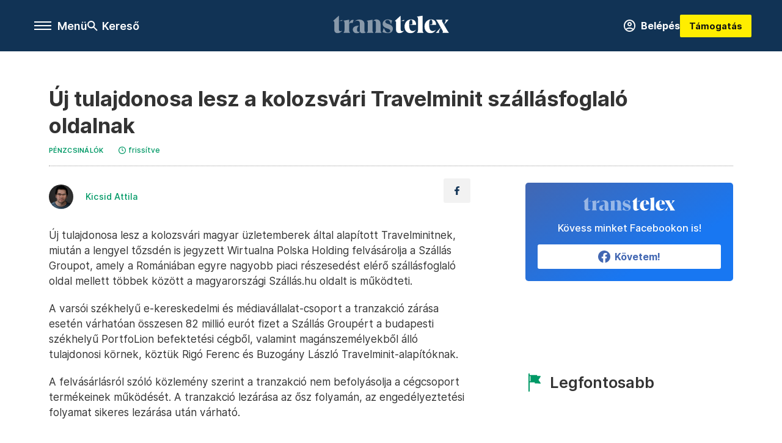

--- FILE ---
content_type: text/javascript; charset=utf-8
request_url: https://transtelex.ro/_nuxt/Cu4sCPTQ.js
body_size: -213
content:
import{Sn as e,xt as t}from"./Cdrbs1rN.js";const n=t(`remp`,{state:()=>({user:null,subscriptions:null,subscriptionsInited:!1,showProfileModal:!1,userChecked:!1}),actions:{setupModalWatcher(){e(()=>this.showProfileModal,e=>{e?document.body.classList.add(`modal-open`):document.body.classList.remove(`modal-open`)})}}});export{n as t};

--- FILE ---
content_type: text/javascript; charset=utf-8
request_url: https://transtelex.ro/_nuxt/D_TljMoM.js
body_size: 144
content:
import{Qt as e,hn as t,q as n,tn as r}from"./Cdrbs1rN.js";var i={name:`IconDate`},a={xmlns:`http://www.w3.org/2000/svg`,viewBox:`0 0 12 12`,"fill-rule":`evenodd`,"stroke-linejoin":`round`,"stroke-miterlimit":`2`,width:`0`};function o(n,i,o,s,c,l){return t(),r(`svg`,a,[...i[0]||=[e(`path`,{d:`M7.859 6.38L6.6 5.654V3a.6.6 0 0 0-.6-.6.6.6 0 0 0-.6.6v3a.6.6 0 0 0 .3.52l1.559.9a.6.6 0 0 0 .457.062.6.6 0 0 0 .366-.28.6.6 0 0 0 .059-.457.6.6 0 0 0-.282-.364zM6 0A6 6 0 0 0 .457 3.704a6 6 0 0 0-.341 3.467 6 6 0 0 0 4.714 4.714 6 6 0 0 0 6.159-2.551A6 6 0 0 0 12 6c-.002-1.591-.634-3.116-1.759-4.241S7.591.002 6 0zm0 10.8a4.8 4.8 0 0 1-4.435-2.963 4.8 4.8 0 0 1 1.041-5.231 4.8 4.8 0 0 1 5.231-1.041A4.8 4.8 0 0 1 10.8 6c-.002 1.273-.508 2.493-1.408 3.392S7.273 10.798 6 10.8z`},null,-1)]])}var s=Object.assign(n(i,[[`render`,o]]),{__name:`IconDate`});export{s as t};

--- FILE ---
content_type: text/javascript; charset=utf-8
request_url: https://transtelex.ro/_nuxt/Ec4cr-h1.js
body_size: 295
content:
import{$t as e,Cn as t,Ct as n,In as r,Qt as i,en as a,hn as o,q as s,rn as c,st as l,tt as u,zn as d}from"./Cdrbs1rN.js";var f={data(){return{rates:null,lastSecond:null,timeoutId:null}},computed:{...n(l,[`exchangeRates`,`componentSetup`])},mounted(){this.refresh()},beforeUnmount(){clearTimeout(this.timeoutId)},methods:{refresh(){let e=this.exchangeRates.result||this.exchangeRates||[],t=e.filter(e=>e.currency===`EUR`+this.$sites.getMy(`currency`))[0]||{},n=e.filter(e=>e.currency===`USD`+this.$sites.getMy(`currency`))[0]||{};this.rates={EUR:{rate:t.rate?t.rate.toFixed(2).replace(`.`,`,`):`-`,updown:(t.updown||`EQ`).toLowerCase()},USD:{rate:n.rate?n.rate.toFixed(2).replace(`.`,`,`):`-`,updown:(n.updown||`EQ`).toLowerCase()}},this.lastSecond=new Date().getSeconds(),this.timeoutId=setTimeout(this.refresh,15e3)}}};function p(n,s,l,f,p,m){let h=u;return p.rates&&n.componentSetup.showExchange===`1`?(o(),e(h,{key:p.lastSecond+`link`,to:n.$sites.isCurrent(`telex`)?`/arfolyam`:null,class:r([`widget widget--rate`,{"widget--rate--disabled":!n.$sites.isCurrent(`telex`)}])},{default:t(()=>[i(`div`,{class:r([`widget--rate__item`,`widget--rate--`+p.rates.EUR.updown])},[s[0]||=c(` EUR\xA0`,-1),i(`em`,null,d(p.rates.EUR.rate)+` `+d(n.$sites.getMy(`currencySign`)),1)],2),i(`div`,{class:r([`widget--rate__item`,`widget--rate--`+p.rates.USD.updown])},[s[1]||=c(` USD\xA0`,-1),i(`em`,null,d(p.rates.USD.rate)+` `+d(n.$sites.getMy(`currencySign`)),1)],2)]),_:1},8,[`to`,`class`])):a(``,!0)}var m=Object.assign(s(f,[[`render`,p]]),{__name:`RateWidget`});export{m as t};